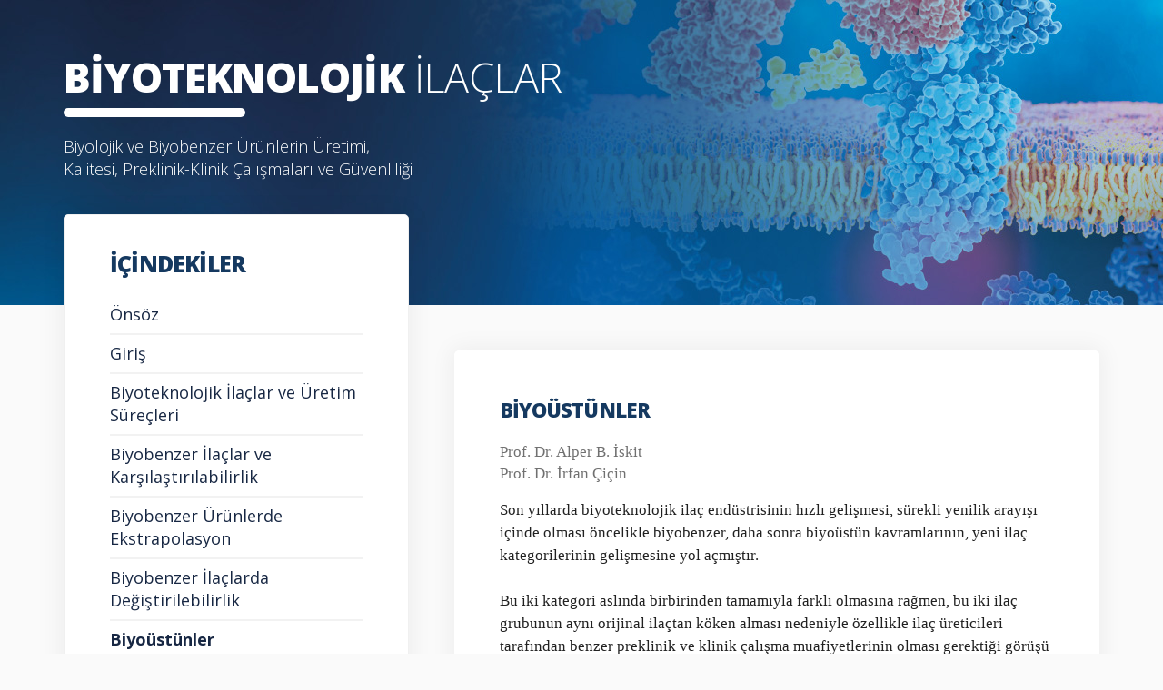

--- FILE ---
content_type: text/html; charset=UTF-8
request_url: https://biyoteknolojikilaclar.net/biyoustunler.php
body_size: 6807
content:
<!DOCTYPE html>
<!--[if lt IE 7]>
<html class="no-js lt-ie9 lt-ie8 lt-ie7" lang="en"> <![endif]-->
<!--[if IE 7]>
<html class="no-js lt-ie9 lt-ie8" lang="en"> <![endif]-->
<!--[if IE 8]>
<html class="no-js lt-ie9" lang="en"> <![endif]-->
<!--[if gt IE 8]>
<html class="no-js" lang="en">  <![endif]-->
<html lang="tr-TR">
<head>
	<!-- Meta -->
	<meta charset="UTF-8">
	<meta content="IE=edge,chrome=1" http-equiv="X-UA-Compatible">
	<meta content="width=device-width" name="viewport">
	<title>BİYOTEKNOLOJİK İLAÇLAR | Biyolojik ve Biyobenzer Ürünlerin Üretimi, Kalitesi, Preklinik-Klinik Çalışmaları ve Güvenliliği</title>
	<meta name="description" content="BİYOTEKNOLOJİK İLAÇLAR | Biyolojik ve Biyobenzer Ürünlerin Üretimi, Kalitesi, Preklinik-Klinik Çalışmaları ve Güvenliliği"/>
	<meta name="keywords" content="Biyoteknolojik İlaçlar ve Üretim Süreçleri, Biyobenzer İlaçlar ve Karşılaştırılabilirlik, Biyobenzer Ürünlerde Ekstrapolasyon, Biyobenzer İlaçlarda Değiştirilebilirlik, Biyoüstünler, Referans Ürünle Yeterli Karşılaştırma Çalışması Olmayan Biyolojik Ürünler, Biyolojik ve Biyobenzer İlaçlarda Farmakovijilans, İzlenebilirlik ve Risk Yönetimi, Yazarlar">
	<link rel="icon" type="image/png" sizes="96x96" href="/img/favicon-96x96.png">

	
	
	<link href="https://fonts.googleapis.com/css?family=Open+Sans:300,400,600,700,800&display=swap&subset=latin-ext" rel="stylesheet">
	<link href="css/bootstrap.min.css" media="all" rel="stylesheet" type="text/css">
	<link href="css/style.css" media="all" rel="stylesheet" type="text/css">
	<script src="js/jquery-3.4.1.min.js" type="text/javascript">
	</script>
	<script src="js/bootstrap.min.js" type="text/javascript">
	</script>
	<link href="vendor/animate.css" rel="stylesheet">
	
	<link rel="stylesheet" href="dist/css/lightbox.min.css">
	
	<script src="dist/js/lightbox-plus-jquery.min.js"></script>
	
<script>

	document.addEventListener('contextmenu', event => event.preventDefault());

	
function disableselect(e)
{	
return false	
}	
function reEnable(){	
return true	
}	
document.onselectstart=new Function ("return false")	
if (window.sidebar)
{	
document.onmousedown=disableselect	
document.onclick=reEnable	
}



</script> 
	
</head>
	
	<div class="headerTutucu" style="">
		<div class="container">
			<div class="row">
				<div class="col-lg-12">
					<h1><a href="index.php"><span>BİYOTEKNOLOJİK</span> İLAÇLAR</a></h1>
					<p>Biyolojik ve Biyobenzer Ürünlerin Üretimi, Kalitesi, Preklinik-Klinik Çalışmaları ve Güvenliliği</p>
				</div>
			</div><!-- row -->
		</div><!-- container -->
	</div>	


	
	
	<div class="container mainContainer">
	
		<div class="row">
		
									
						<div class="col-lg-4 col-md-4 sidebarCol" id="sidebar" style="">
				<div class="sidebarContainer">
					<h1>İÇİNDEKİLER</h1>
					<div class="hamburger">
						<a href="#" onclick="menuAc(); return false;"><img height="30" src="img/list.svg" width="30"></a>
					</div>
					<div class="menu" id="menuId">
						
						<ul>
							<li>
								<a  href="onsoz.php">Önsöz</a>
							</li>
							<li>
								<a  href="giris.php">Giriş</a>
							</li>
							
							<li>
								<a  href="biyoteknolojik-ilaclar-ve-uretim-surecleri.php">Biyoteknolojik İlaçlar ve Üretim Süreçleri</a>
							</li>
							
							<li>
								<a  href="biyobenzer-ilaclar-ve-karsilastirilabilirlik.php">Biyobenzer İlaçlar ve Karşılaştırılabilirlik</a>
							</li>
							<li>
								<a  href="biyobenzer-urunlerde-ekstrapolasyon.php">Biyobenzer Ürünlerde Ekstrapolasyon</a>
							</li>
							<li>
								<a  href="biyobenzer-ilaclarda-degistirilebilirlik.php">Biyobenzer İlaçlarda Değiştirilebilirlik</a>
							</li>
							<li>
								<a style='font-weight:bold;' href="biyoustunler.php">Biyoüstünler</a>
							</li>
							<li>
								<a  href="referans-urunle-yeterli-karsilastirma-calismasi-olmayan-biyolojik-urunler.php">Referans Ürünle Yeterli Karşılaştırma Çalışması Olmayan Biyolojik Ürünler</a>
							</li>
							<li>
								<a  href="biyolojik-ve-biyobenzer-ilaclarda-farmakovijilans-izlenebilirlik-ve-risk-yonetimi.php">Biyolojik ve Biyobenzer İlaçlarda Farmakovijilans, İzlenebilirlik ve Risk Yönetimi</a>
							</li>
		
							<li>
								<a  href="yazarlar.php">Yazarlar</a>
							</li>
						</ul>
						
						<span class="menuspan" style="font-size: 13px;"><b>Versiyon tarihi:</b> Eylül 2020</span>
						
						<div class="mobileMenu" style="display:none;">
							<div class="basiliKitap"><a href="basili-kitap-iste.php"><img class="img-responsive" src="img/basili-kitap.png"></a></div>
							<div class="basiliKitap"><a href="etkinlikler.php"><img class="img-responsive" src="img/etkinlikler.png"></a></div>
						</div>
						
					</div>
				</div>
	
				<div class="desktopMenu">
					
										
					<div class="basiliKitap"><a href="etkinlikler.php"><img class="img-responsive" src="img/etkinlikler.png"></a></div>
				</div>
	
			</div><!-- col-lg-4 -->



			
			<div class="col-lg-8 col-md-8 containerCol ">
				
				<div class="containerColTutucu">
				
					<div class="row containerRow" style="">
					
						
					  <div class="col-lg-12 sub shadow text-left" style="overflow: hidden;">
						  
						  
						 <div class="padding50">
							 
	 
							 
						
						<h2>BİYOÜSTÜNLER</h2>
							 
						<subtitle>Prof. Dr. Alper B. İskit<br>Prof. Dr. İrfan Çiçin</subtitle>
							 

<p>Son yıllarda biyoteknolojik ilaç endüstrisinin hızlı gelişmesi, sürekli yenilik arayışı içinde olması öncelikle biyobenzer, daha sonra biyoüstün kavramlarının, yeni ilaç kategorilerinin gelişmesine yol açmıştır.<br><br>
Bu iki kategori aslında birbirinden tamamıyla farklı olmasına rağmen, bu iki ilaç grubunun aynı orijinal ilaçtan köken alması nedeniyle özellikle ilaç üreticileri tarafından benzer preklinik ve klinik çalışma muafiyetlerinin olması gerektiği görüşü yaygın tartışma konusudur.<br><br>
Avrupa İlaç Ajansı (EMA), biyobenzerler için yasal, temel ve düzenleyici kılavuz hazırlayan ilk kurumdur. Avrupa Birliği'ndeki (AB) hastalar için yüksek standartta biyobenzer ilaçlar sağlamak amacıyla 2004'ten sonra bu kılavuzlar sürekli geliştirildi. <br><br>
İlk kılavuzun yürürlüğe girmesinden sonra, bazı ülkeler biyobenzerleri yeni bir konsept olması nedeniyle günlük pratiğe dahil etmekte tereddüt yaşadı. Özellikle 2013’te, Avrupa biyobenzer pazarına Güney Koreli bir şirketin geliştirdiği ilk biyobenzer girince bu süreç hızlanmıştır. Bu süreç özellikle orijinal biyolojik ürünleri olan firmaları yeni bir yaklaşım geliştirmeye zorlamıştır ve rekabet amacıyla modifiye edilmiş orijinal biyolojikler geliştirilmeye başlanmıştır. Bir biyoüstün mevcut bir biyolojik ürünün geliştirilmiş versiyonu olarak düşünülebilir.</p>							 
							 
							 
<blockquote>
  <p><i style="color:#455188;">Biyobenzer kavramı açıkça tanımlanmış, evrensel bir terim olsa da “biyoüstün (biobetter, biosuperiors)” halen evrensel olarak kabul görmüş değildir ve bir pazarlama terimi olarak kabul görmektedir. </i></p>
</blockquote>							 
							 
							 
<p>Biyoüstün ilaçlarda asıl biyolojik ilaca göre, yapıda veya formülasyonda bir değişiklikle:
<br>
1.	Daha etkin,<br>
2.	Daha güvenli (daha az toksik, immünojenisite riski azalmış),<br>
3.	Daha az tedavi kürü sıklığı gerektiren (yavaş veya sürekli salınım formları)<br>
4.	Daha tolere edilebilir biyolojik ilaçlar geliştirilebilir.	<br><br>					 

Biyoüstünler orijinal biyolojik ürünlerin yükseltilmiş sürümleri gibi algılansa da ilaç otoriteleri biyoüstünleri yeni ürünler olarak kabul etmektedir. Bu nedenle herhangi bir orijinal ilaç gibi patent koruması sağlanmaktadır. Bu korumanın olabilmesi için klinik ve klinik olmayan veri paketleri, orijinal ilaçla karşılaştırma sonuçları gereklidir. Halen yeni ilaç olarak değerlendirilen biyoüstünler için ilaç geliştirmek isteyen firmalar orijinal biyolojikle moleküler benzerlik sebebiyle daha kısa başvuru ve ruhsat aşamaları istemektedir.<br><br>
Biyobenzerler, özellikle Avrupa Birliği ve ABD dışındaki ülkelerde, “biyolojik jenerik” olarak algılanmaktadır. Başlangıçtaki biyolojik ilaç kopyalarının orijinal ile aynı olabileceği düşünülmüş, ancak yeni bir işlem kullanılarak üretildiğinden, ayrıntılarda farklı yapılara ve bazı farklı etkilere sahip olabileceği gözlenmiştir. Bu nedenle kimyasal ilaçtan farklı olarak biyobenzerler için de ciddi klinik çalışmalara gereksinim olmuştur. Biyoüstünler için durum daha da farklıdır. Orijinal moleküle temelde bazı benzerlikler göstermekle beraber, asla kopya ve jenerik olarak düşünülmemelidir.	
	
</p>							 
							 
<blockquote>
  <p><i style="color:#455188;">Biyoüstünler, mevcut biyolojiklerle hedef veya eylem yoluyla ilişkili olan yeni moleküller olmakla beraber, kullanım, güvenlilik, etkililik veya üretim özelliklerini geliştirmek için orijinalden bilerek, planlanarak değiştirilmiştir. Bu nedenle ciddi, kapsamlı yeni klinik çalışmalarla değerlendirme gereklidir. </i></p>
</blockquote>								 
							 
<p>

	Biyoüstünler için preklinik geliştirme aşamaları da klinik geliştirme aşamasından farklı değildir. Preklinik inceleme evrelerinin de yeni ilaç gibi algılanması söz konusudur. Bu nedenle bu çalışmalarda maliyet ve süre açısından bir azalma veya muafiyet söz konusu değildir. Preklinik çalışmanın yeni ilaçta aynı kalite, kapsam ve yapıda olması beklenmektedir. <br><br>
Önemli örneklerden biri toksik olmayan, immünojenik yanıt oluşturmayan polimer niteliğindeki polietilen glikol (PEG) ile biyolojik bir molekülü modifiye etme işlemi yani PEGilasyondur. Bu işlem, biyolojik molekülün özelliklerini, örneğin ilaç stabilitesini (raf ömrünü) ve ilaç uygulama sıklığını azaltmak için değiştirmek amacıyla yapılır. İlk biyobenzerleri çıkan epoetin beta ve filgrastim’in daha sonra orijinal biyolojik ilaç sahibi firma tarafından PEGile formları (metoksi polietilen glikol-epoetin beta) ve biyoüstün (pegfilgrastim) piyasaya çıkmıştır. Her iki ürün de etkililiği azaltmadan dozaj sıklığını azaltmak amacıyla geliştirilmiştir.<br><br>
Biyoüstünlere ilaç otoritelerinin ve geri ödeme kurumlarının bakış açısı da değişkendir. Örneğin, İngiltere’de NICE uzun müddet kılavuzlarda eritropoietik uyarıcı ajanlar arasında etkililik açısından fark olduğuna dair bir kanıt olmadığını belirtmiştir. Fransa’daki “Haute Autorité de Santé (HAS)” PEGile epoetin betanın daha uygun olmasına rağmen morbidite veya hastanın yaşam kalitesi üzerinde herhangi bir ek etkisinin olmadığını geri ödemede göz önünde bulundurmuştur. İlaç üreticileri bu yorumlar karşısında bu alanda özellikle “Etkililik her şey değildir” anlayışını ön plana çıkarmaya çalışmaktadırlar.<br><br>
Bir molekülü değiştirmek için başka bir yöntem de iki ilacı bir araya getiren biyomühendislik yaklaşımıdır. 2000 yılında, Trastuzumab, HER2 pozitif metastatik meme kanserinde kullanım için ilk AB onayını alırken, 2013 yılında (trastuzumab, emtansin), HER2 pozitif ileri derece metastatik meme kanseri için ilk AB onayını aldı. Kadcyla, Herceptin ve Emtansin’in biyomühendislik ile birleştirilmiş halidir. Genel yaklaşım tedaviye cevap vermeyen hastalar için ikinci basamak bir tedavi olarak Kadcyla’nın kullanımıdır.<br><br>
 Gazyva (obinutuzumab) ve Rituxan (rituksimab) B lenfositlerin yüzeyinde eksprese edilen CD20 antijenini hedef alır. Gazyva ve Rituxan’ın çeşitli karşılaştırmalarında Gazyva bazı çalışmalarda üstün etkinlik göstermiştir. Ancak bazı çalışmalarda toksisite riski daha yüksek saptanmıştır.<br><br>
Yukarıdaki örnek ve anlatımlardan anlaşılmaktadır ki biyoüstün ilaç örnekleri referans bir ilaç baz alınarak, yeni bir formülasyon, yeni bir konjugat ürün veya molekül yapısıyla oynanarak yeni bir molekül elde edilmesi durumlarını tariflemektedir. <br><br>
Elde edilen yeni ürünün elde edilme gerekçesine uygun şekilde üstünlük çalışmalarıyla etkliliğinin ya da güvenliliğinin gösterilmesi gerekir. Biyoüstünler doğası gereği üstünlük çalışmalarıyla uygulamaya girme olanağı bulabilir. Konjugat yapısındaki ilaçların biyoterapötik parçası biyobenzer olabilir. Ancak bu biyobenzer molekülün amacı yeni konjugat ürün bileşimiyle birlikte biyoüstünlüktür. Trastuzumab derukstekan buna tipik bir örnektir. Konjugat ürünlerin de biyoüstünlük gösterilebilmesi için Faz I, Faz II ve Faz III çalışmalarla etkililiğin ve güvenliliğin gösterilmesi gerekir.
							 
</p>							 
							 
<br>
<a href="img/grafik/48.jpg" data-lightbox="image-1" data-title="">
	<center>
		<img src="img/grafik/48.jpg" class="img-responsive img-rounded">	
	</center>
</a>
<br>							 
							 
							 
<p>Biyoüstünlerin aksine biyobenzerlerde amaç referans ürüne benzer olduklarının gösterilmesidir. Geliştirilme süreçlerinde ortaya çıkan bilgi birikim ve deneyimlerle immünojenisite gibi alanlarda avantajlara sahip olabilir (Etanersept). Ancak unutulmamalıdır ki referans üründe de zaman içinde uygulama ve güvenlilik gibi konularda iyileştirici müdahaleler yapılabilir. </p>		
							 
							 
<blockquote>
  <p><i style="color:#455188;">Biyobenzerlerin yeterlilik ya da denklik çalışmalarında ortaya çıkabilecek biyobenzer lehine anlamlı ikincil sonlanım noktası, alt grup ve güvenlilik sonuçlarındaki üstünlük bulguları çalışmaların amacı ötesinde üstünlük olarak yorumlanmamalıdır. Bu bulgular tip I ve tip II hatalara açıktır ve hekimlerin hasta yönetim sürecinde tercihlerine katkı sağlamasının ötesinde bir bulgu olarak değerlendirilmemelidir.  </i></p>
</blockquote>								 
							 
							 
							 
							 
						
				 
							 
			<a class="lnk" href="#" data-toggle="modal" data-target="#myModal" style="display: inline-block;">KAYNAKLAR</a>
				 
							 
							 
							 
							 </div>
						  						
						</div><!-- col-lg-12 -->
					
					</div><!-- ROW -->
					
	
					

					

					

					
					
				
				
				</div><!-- containerColTutucu -->
				
			</div><!-- col-lg-4 -->
		
		</div><!-- row -->
	
	</div><!-- container -->


<!-- Modal -->
<div id="myModal" class="modal fade" role="dialog">
  <div class="modal-dialog modal-lg">

    <!-- Modal content-->
    <div class="modal-content">
      <div class="modal-header">
        <button type="button" class="close" data-dismiss="modal">&times;</button>
        <h4 class="modal-title"><b>KAYNAKLAR</b></h4>
      </div>
      <div class="modal-body">
<ol>
	
<li>Sandeep V., Parveen J., Chauhan P. Biobetters: The better biologics and their regulatory overview. International Journal of Drug Regulatory Affairs; 2016, 4(1), 13-20.
<li> DePalma A. Will biobetters beat biologics? October 2011 [homepage on the Internet]. [cited 2014 Nov 10]. Available from: http://social. eyeforpharma.com/forecasting/will-biobetters-beat-biologics
<li> Dolinar RO, Reilly MS. The future of biological therapy a pathway forward for biosimilars. Generics and Biosimilars Initiative Journal (GaBI Journal). 2013;2(1):36-40.
<li>	 Weise M, Kurki P, Wolff-Holz E , Bielsky MC, Schneider CK . Biosimilars: the science of extrapolation. Blood. 2014 Oct 8. pii: 
blood-2014-06-583617.
<li>	 Ogitani Y, Aida T, Hagihara K, et al. DS-8201a, A novel HER2-targeting ADC with a novel DNA topoisomerase I inhibitor, demonstrates a promising antitumor efficacy with differentiation from T-DM1. Clin Cancer Res 2016; 22: 5097–108.
<li>	Tamura K, Tsurutani J, Takahashi S, Iwata H, Krop IE, Redfern C, Sagara Y, Doi T, Park H, Murthy RK, Redman RA, Jikoh T, Lee C, Sugihara M, Shahidi J, Yver A, Modi S. Trastuzumab deruxtecan (DS-8201a) in patients with advanced HER2-positive breast cancer previously treated with trastuzumab emtansine: a dose- expansion, phase 1 study. Lancet Oncol. 2019 Jun;20(6):816-826
<li> 	Modi S, Saura C, Yamashita T, Park YH, Kim SB, Tamura K, Andre F, Iwata H, Ito Y, Tsurutani J, Sohn J, Denduluri N, Perrin C, Aogi K, Tokunaga E, Im SA, Lee KS, Hurvitz SA, Cortes J, Lee C, Chen S, Zhang L, Shahidi J, Yver A, Krop I; DESTINY-Breast01 Investigators. Trastuzumab Deruxtecan in Previously Treated HER2-Positive Breast Cancer. N Engl J Med. 2019 Dec 11. doi: 10.1056/NEJMoa1914510.
<li>	 Comparison of injection-site reactions between the etanercept biosimilar SB4 and the reference etanercept in patients with rheumatoid arthritis from a phase III study. Girolomoni G, Feldman SR, Emery P, Ghil J, Keum JW, Cheong SY, Hong E. Br J Dermatol. 2018 
Mar;178(3):e215-e216.
	
	
</ol>

      </div>
      <div class="modal-footer">
        <button type="button" class="btn btn-default" data-dismiss="modal">KAPAT</button>
      </div>
    </div>

  </div>
</div>	
	
	<div class="container-fluid footer">
		<div class="container">
			<div class="row">
				<div class="col-lg-6" style="padding-top:5px;"><img class="img-responsive" src="img/footer-title.png"></div>
				<div class="col-lg-6 text-right"><img src="img/aifd-white-logo.png"></div>
			</div><!-- row -->
		</div>
	</div><!-- container-fluid -->

	<script type="text/javascript">
	       
	       
	       

	       
	</script> 
	<script type="text/javascript">

	       
	       function menuAc(){
	           
	           
	           $("div#menuId").slideToggle(500);
	           
	       }
	       

		
	       //if ( window.innerWidth < 768 ) { a.destroy(); } else if( window.innerWidth > 768 ){ a.updateSticky(); }
	       
	       
	</script>

<!-- Global site tag (gtag.js) - Google Analytics -->
<script async src="https://www.googletagmanager.com/gtag/js?id=UA-16033515-37"></script>
<script>
  window.dataLayer = window.dataLayer || [];
  function gtag(){dataLayer.push(arguments);}
  gtag('js', new Date());

  gtag('config', 'UA-16033515-37');
</script>

<a id="button">&nbsp;</a>


<script>

	
	var btn = $('#button');

$(window).scroll(function() {
  if ($(window).scrollTop() > 300) {
    btn.addClass('show');
  } else {
    btn.removeClass('show');
  }
});

btn.on('click', function(e) {
  e.preventDefault();
  $('html, body').animate({scrollTop:0}, '300');
});




</script>


</body>
</html>

--- FILE ---
content_type: text/css
request_url: https://biyoteknolojikilaclar.net/css/style.css
body_size: 2581
content:
body {
	font-family: 'Open Sans', sans-serif;
	background-color:#fafafa;

}

h1, h2, h3 {
	
	letter-spacing: -0.8px;
	
}

img {
    -webkit-user-select: none;
    -khtml-user-select: none;
    -moz-user-select: none;
    -o-user-select: none;
    user-select: none;
}

p { font-family: Georgia; }

html {
    overflow: scroll;
	-webkit-overflow-scrolling: touch;
    overflow-x: hidden;
}
::-webkit-scrollbar {
    width: 0px;  /* Remove scrollbar space */
    background: transparent;  /* Optional: just make scrollbar invisible */
}
/* Optional: show position indicator in red */
::-webkit-scrollbar-thumb {
   
}


#button {
  display: inline-block;
  background-color: #153960;
  width: 40px;
  height: 40px;
  text-align: center;
  border-radius: 4px;
  position: fixed;
  bottom: 150px;
  right: 10px;
  transition: background-color .3s, 
    opacity .5s, visibility .5s;
  opacity: 0;
  visibility: hidden;
  z-index: 1000;
}
#button::after {
  content: "\f077";
  font-family: FontAwesome;
  font-weight: normal;
  font-style: normal;
  font-size: 1.3em;
  line-height: 40px;
  color: #fff;
	padding-right: 5px;
	padding-top:5px;
	text-align: center;
}
#button:hover {
  cursor: pointer;
  background-color: #333;
	text-decoration: none;
}
#button:active {
  background-color: #555;
}
#button.show {
  opacity: 1;
  visibility: visible;
}

/* Styles for the content section */

.content {
  width: 77%;
  margin: 50px auto;
  font-family: 'Merriweather', serif;
  font-size: 17px;
  color: #6c767a;
  line-height: 1.9;
}
@media (min-width: 500px) {
  .content {
    width: 43%;
  }
  #button {
    margin: 30px;
  }
}
.content h1 {
  margin-bottom: -10px;
  color: #03a9f4;
  line-height: 1.5;
}
.content h3 {
  font-style: italic;
  color: #96a2a7;
}


.uyeIsim {
	
	font-size: 18px;
	font-weight: 400;
	color:#737373;
}

.uyeTitle {
	
	color:#737373;
	font-weight: 300;
	font-size: 12px;
}

.uyeSirket {
	color:#737373;
	font-weight: 300;
	font-size: 12px;
}

.uyeBorder{
	border: 1px solid #f1f1f1;
	background-color:#ffffff;
	-webkit-transition: 0.3s;
	-o-transition: 0.3s;
	transition: 0.3s;
	padding-bottom:20px;
}

.uyeBorder:hover {
	
	transform: scale(1.04);
	-webkit-box-shadow: 0px 0px 25px 4px rgba(0,0,0,0.1);
	-moz-box-shadow: 0px 0px 25px 4px rgba(0,0,0,0.1);
	box-shadow: 0px 0px 25px 4px rgba(0,0,0,0.1);
	cursor: pointer;
	-webkit-transition: 0.3s;
	-o-transition: 0.3s;
	transition: 0.3s;
	z-index: 9999;
	
}


.uyeBorder img {
	
	border-radius: 10px;
	margin-top:20px;
	margin-bottom:10px;
	overflow: hidden;
	
	
}



.uyeList {
	
	/* border:1px solid #aa509f; */
	border-radius: 20px;
	padding:20px;
	text-align: center;
	
}

.uyeList h3 {
	
	font-weight: 800;
	
}

.subimg { margin-bottom:30px; }

.panel-title {
	
	font-size: 20px;
	text-decoration: none;
	
}

.padding30 {
	
	padding:30px;
	
}


.padding50 {
	
	padding:50px;

	
}


.bigTitle {
	
	font-weight: 700;
	color:#153960;
	font-size: 25px;
	margin-bottom:20px;
	
}


.takvim {
	
	padding:20px;
	border-radius: 5px !important;
	margin-bottom:20px;
	    background-image: url(../img/shape-dark-06.svg);
    background-repeat: no-repeat;
    background-position: left top;
    background-size: 700px;
}

.takvim p {
	color:#ffffff !important;
	font-size: 14px !important;
}

.takvim h2 {
	
	font-size: 18px !important;
	color:#ffffff !important;
	
}


.margin-bottom {
	
	padding-top:20px;
	padding-bottom:20px;
	border:1px solid #f1f1f1;
	-webkit-transition: 0.7s;
	-o-transition: 0.7s;
	transition: 0.7s;
	z-index: 0;
	
}


.margin-bottom:hover {
		
	background-color: #ffffff;
	transform: scale(1.1);
	-webkit-box-shadow: 0px 0px 25px 4px rgba(0,0,0,0.1);
	-moz-box-shadow: 0px 0px 25px 4px rgba(0,0,0,0.1);
	box-shadow: 0px 0px 25px 4px rgba(0,0,0,0.1);
	cursor: pointer;
	-webkit-transition: 0.7s;
	-o-transition: 0.7s;
	transition: 0.7s;
	z-index: 9999;
}

.chart {
  width: 100%; 
  min-height: 450px;
}

.subBack { margin-bottom:20px; }


.subBack a {
	
	display: inline-block;
	background-color:#ececec;
	border:1px solid #cecdcb;
	padding:20px;
	border-radius: 5px;
	font-weight: 800;
	margin-top:10px;
	padding-top:5px;
	padding-bottom:5px;
	font-size: 12px;
}

.subBack a:hover {
	
	text-decoration: none;
	
}


.headerTutucu a { color:#ffffff; text-decoration: none; }

.headerTutucu {
	
	background-color:#17385f;
	height: 336px;
	background-image: url("../img/header.jpg");
	
	background-repeat: no-repeat;
	background-position: left;
	background-size:cover;
	padding-top:40px;
}


.headerTutucu h1 {
	
	color:#ffffff;
	font-weight: 300;
	font-size: 45px;
}

.headerTutucu h1 span {
	
	font-weight: 900;
}


.headerTutucu h1::after {
	display: block;
	content: "";
	width: 200px;
	margin-top:10px;
	margin-bottom:20px;
	height: 10px;
	border-radius: 20px;
	background-color:#ffffff;
}


.headerTutucu p { 

	font-family: 'Open Sans', sans-serif;
	color:#ffffff;
	font-size: 18px;
	font-weight: 300;
	max-width: 400px;
	
}


.header {
	
	border-radius: 5px;
	-webkit-box-shadow: 0px 0px 25px 4px rgba(0,0,0,0.1);
	-moz-box-shadow: 0px 0px 25px 4px rgba(0,0,0,0.1);
	box-shadow: 0px 0px 25px 4px rgba(0,0,0,0.1);
	background-color: #ffffff;
	margin-top:-70px;
	background-image: url("../img/aifd-pattern.png");
	background-position: top -20px right 30px;
	background-repeat: no-repeat;
	padding-top:30px;
	padding-bottom:30px;
	padding-left:40px;
}


.basiliKitap { margin-top:30px; }

.basiliKitap:hover { cursor: pointer; }


.sidebarContainer {
	-webkit-box-shadow: 0px 0px 25px 4px rgba(0,0,0,0.05);
	-moz-box-shadow: 0px 0px 25px 4px rgba(0,0,0,0.05);
	box-shadow: 0px 0px 25px 4px rgba(0,0,0,0.05);
	padding-left:50px;
	padding-right: 50px;
	padding-top:20px;
	padding-bottom:50px;
	border-radius: 5px;
	border:1px solid #f0f0f0;
	background-color: #ffffff;
	background-image: url("../img/sidebar-menu-footer-bg.png");
	background-position: right -50px bottom;
	background-repeat:no-repeat;
	padding-bottom:150px;
}

.sidebarContainer h1 {
	
	font-weight: 800;
	color:#153960;
	font-size: 25px;
	margin-bottom:30px;
}

.sidebarContainer ul {
	
	padding:0px;
	margin:0px;	
}

.sidebarContainer ul li {
	
	border-bottom:2px solid #f2f2f2;
	list-style: none;
	margin-bottom:8px;
	padding-bottom:8px;
	
}


.sidebarContainer ul li:nth-last-child(1){
	border:none;
}

.sidebarContainer ul li a {
	
	color:#172743;
	font-size: 18px;
	font-weight: 400;
}

.sidebarContainer ul li a:hover {
	text-decoration: none;
}


.mainContainer {
	
	margin-top:-100px;
	
}


.containerCol {
	
	margin-top:150px;
	
	
}

.containerColTutucu {
	
	padding-left:50px;
	padding-right:0px;
	
}

.shadow {
	
	-webkit-box-shadow: 0px 0px 25px 4px rgba(0,0,0,0.05);
	-moz-box-shadow: 0px 0px 25px 4px rgba(0,0,0,0.05);
	box-shadow: 0px 0px 25px 4px rgba(0,0,0,0.05);
	border-radius: 5px;
	-webkit-transition: 0.7s;
	-o-transition: 0.7s;
	transition: 0.7s;
	background-color: #ffffff;
}

.shadow:hover {
	
	-webkit-box-shadow: 0px 0px 25px 4px rgba(0,0,0,0.1);
	-moz-box-shadow: 0px 0px 25px 4px rgba(0,0,0,0.1);
	box-shadow: 0px 0px 25px 4px rgba(0,0,0,0.1);
	

	
	-webkit-transition: 0.7s;
	-o-transition: 0.7s;
	transition: 0.7s;
}


.twoCol {
	
	-webkit-box-shadow: 0px 0px 25px 4px rgba(0,0,0,0.05);
	-moz-box-shadow: 0px 0px 25px 4px rgba(0,0,0,0.05);
	box-shadow: 0px 0px 25px 4px rgba(0,0,0,0.05);
	border-radius: 5px;
	background-color:#ffffff;

}

.left { margin-right: 25px; }
.right { margin-left:25px; }

.padding {
	
	padding-left:20px;
	padding-right:20px;
	padding-top:10px;
	padding-bottom:30px;
	
}

.padding10 {
	
	padding:10px;
	
}

.containerColTutucu h2 {
	
	font-weight: 800;
	font-size: 22px;
	color:#4079b4;
	line-height: 30px;
	margin-bottom: 20px;
}


.containerColTutucu p {
	
	font-weight: 300;
	font-size: 17px;
	line-height: 25px;
	color:#212121;
}

.containerColTutucu ul {
	
	margin-top:5px;
	margin-bottom:5px;
	
}

.containerColTutucu ul li {
	
	font-weight: 300;
	font-size: 15px;
	line-height: 18px;
	color:#656565;
	margin-bottom:10px;
	font-family: Georgia; 
}


.lnk {
	
	background-color:#aeccf8 !important;
	font-size: 12px;
	color:#ffffff !important;
	text-decoration: none;
	padding-left:18px;
	padding-right: 18px;
	padding-top:8px;
	padding-bottom:8px;
	border-radius: 20px;
	font-weight: 600;
	-webkit-transition: 0.7s;
	-o-transition: 0.7s;
	transition: 0.7s;
}

.lnk:hover {
	
	text-decoration: none;
	
	
	-webkit-transition: 0.7s;
	-o-transition: 0.7s;
	transition: 0.7s;
	
	
}


.g1 {
	position: absolute;
	left:0px;
	bottom:0px;
}

.g2 {
	position: absolute;
	right:0px;
	bottom:0px;
}

.containerRow {
	
	margin-bottom:40px;
}

.containerRow h2 {
	
	color:#153960;
}

.sub h2 { margin-top:0px; }

.imgBG {
	
	background-image: url("../img/thumbbg.png");
	background-repeat: no-repeat;
	background-size:cover;
	padding-top:80px;
	padding-bottom: 80px;
	
}


.imgBG h2 {
	
	color:#153960;
	max-width: 350px;
	margin:0 auto;
	margin-bottom:30px;
}

.dortluGrid {
	
	margin-top:20px;
	margin-bottom:20px;
	font-weight: 300;
	color:#656565;
	
}

.dortluGrid span {
	
	display: block;
	font-size: 30px;
	color:#7e0087;
	font-weight: 400;
}

.yuzde {
	
	display: block;
	font-size: 30px;
	color:#7e0087;
	font-weight: 400;
}

.footer {
	
	padding-top:50px;
	min-height: 150px;
	background-image: url("../img/footer-bg.jpg");
	background-repeat: no-repeat;
	background-position: center;
	background-size: cover;
	background-color:#f7f4ed;
	margin-top:100px;
	
	
}


.aifdhidden { visibility: hidden; }

.visible { visibility: visible; }

.twoCol h2 {
	
	color:#153960;
	font-size: 19px;
	margin-bottom:5px;
}

subtitle {

	display: block;
	font-size: 13px;
	color:#707070;
	margin-bottom:15px;
	font-family: Georgia;
	font-size: 17px;
	
}


.twoCol a {
	background-color:#ffffff;
}

.twoCol p {
	margin-top:10px;
	margin-bottom:20px;
	font-weight: 300;
	font-size: 15px;
	line-height: 20px;
	color:#656565;
}

.renk1 {
	
	background-color:#aa519f;
	background-image: url("../img/shape-dark-06.svg");
	background-repeat: no-repeat;
	background-position: left;
	background-size: 400px;
}

.renk2 {
	
	background-color:#5b71ad;
	background-image: url("../img/shape-dark-06.svg");
	background-repeat: no-repeat;
	background-position: left;
	background-size: 400px;
}



.hamburger { display: none; }


.subMenu a {
	
	color:#172e4e;
	display: block;
	border-bottom: 1px solid #aeccf8;
	padding-bottom:10px;
	padding-top:10px;
	-webkit-transition: 0.7s;
	-o-transition: 0.7s;
	transition: 0.7s;
	font-weight: 400;
	font-family: 'Open Sans', sans-serif;
}

.subMenu a:hover {
	
	background-color:#aeccf8;
	text-decoration: none;
	-webkit-transition: 0.7s;
	-o-transition: 0.7s;
	transition: 0.7s;
	padding-left:15px;
	
}

.subMenu ul {
	
	padding:20px;
	padding-left:0px;
}


.subMenu ul li {

	list-style: none;
}


/*
* Media Queries
*******************/

@media only screen and (max-width : 1200px) {
	
	
	
	
}

@media only screen and (max-width : 992px) {
	
	
	.containerCol {
		
		margin-top:50px;
	}
	
	
	.headerTutucu {
	
	background-color:#17385f;
	height: 280px;
	background-image: url("../img/header.jpg");
	
	background-repeat: no-repeat;
	background-position: top 0px right -550px;
	background-size:cover;
	padding-top:40px;
}
	
	.headerTutucu {
		
		padding-left:20px;
		padding-right: 20px;
		
	}
	
	.headerTutucu h1 {
	
		color:#ffffff;
		font-weight: 300;
		font-size: 30px;
	}

	.headerTutucu h1 span {

		font-weight: 900;
	}


	.headerTutucu h1::after {
		display: block;
		content: "";
		width: 200px;
		margin-top:10px;
		margin-bottom:20px;
		height: 10px;
		border-radius: 20px;
		background-color:#ffffff;
	}

	
	.hamburger { 
		display:block !important;
		position: absolute; 
		right: 20px;
		top:20px;
	}
	
	.inner-wrapper-sticky {
		
		z-index: 99999;
		top:0px !important;
	}
	
	.menu { display: none; padding-bottom: 50px; }
	
	.menuspan { font-size: 10px; color:#8c8c8c; }
	
	.sidebarContainer {
		
		margin-bottom:50px;
		background-color:#ffffff;
		padding-bottom:0px;
		padding-top:10px;
		padding-left:20px;
		border-radius:0px;
		
		
	}
	
	
	.sidebarContainer h1 {
		
		font-size: 16px;
		
	}
	
	
	.headerLogoContainer {
		padding-left:20px;
		padding-right: 20px;
		
	}
	
		
	.containerColTutucu {
		padding-left: 0px;
		padding-right: 0px;
	}
	
	.right {
		margin-left: 0px;
		margin-top:30px;
	}
	
	.left {
		margin-right: 0px;
	}
	
	.mainContainer {
		margin-top: 50px;
		padding-left:20px;
		padding-right:20px;
	}
	
	.footer {
		padding-left:50px;
		padding-right:50px;
	}
	
	.g1 {
		display: none;
	}
	
	.g2 {
		display: none;
	}
	
	.header {

		background-image: url(../img/aifd-pattern.png);
		background-position: top 60px right -10px;
		background-size: 100px;
	}
	
	.renk1 {
		background-size: 950px;
	}

	.renk2 {
		background-size: 950px;
	}
	
	.desktopMenu { display: none !important; }
	
	.mobileMenu { display: block !important; }
	
	.headerTutucu {
		background-position: top 0px right -50px;
	}
	
}


@media only screen and (max-width: 767px) {

	.renk1 {
		background-size: 550px;
	}

	.renk2 {
		background-size: 550px;
	}
	
}


@media only screen and (max-width : 580px){
	


}


@media only screen and (max-width : 520px) {
	
}


@media only screen and (max-width : 480px) {


}

@media only screen and (max-width : 370px){


}

@media only screen and (max-width : 320px) {


}


@media only screen and (min-width : 1200px) {



}

@media only screen and (min-width : 1360px) {


}

@media only screen and (min-width : 1439px) {


}

@media only screen and (min-width : 1599px) {



}




--- FILE ---
content_type: image/svg+xml
request_url: https://biyoteknolojikilaclar.net/img/list.svg
body_size: 166
content:
<?xml version="1.0" encoding="utf-8"?>
<!-- Generator: Adobe Illustrator 23.1.1, SVG Export Plug-In . SVG Version: 6.00 Build 0)  -->
<svg version="1.1" id="Capa_1" xmlns="http://www.w3.org/2000/svg" xmlns:xlink="http://www.w3.org/1999/xlink" x="0px" y="0px"
	 viewBox="0 0 60.1 60.1" style="enable-background:new 0 0 60.1 60.1;" xml:space="preserve">
<style type="text/css">
	.st0{fill:#192948;}
</style>
<g>
	<path class="st0" d="M55.6,20.7H4.5c-2.2,0-3.8-1.9-3.8-4.5s1.7-4.5,3.8-4.5h51.1c2.2,0,3.8,1.9,3.8,4.5S57.8,20.7,55.6,20.7z"/>
	<g>
		<path class="st0" d="M55.6,33.4H4.5c-2.2,0-3.8-1.9-3.8-4.5s1.7-4.5,3.8-4.5h51.1c2.2,0,3.8,1.9,3.8,4.5S57.8,33.4,55.6,33.4z"/>
	</g>
	<g>
		<path class="st0" d="M55.6,45.7H4.5c-2.2,0-3.8-1.9-3.8-4.5s1.7-4.5,3.8-4.5h51.1c2.2,0,3.8,1.9,3.8,4.5S57.8,45.7,55.6,45.7z"/>
	</g>
</g>
</svg>
